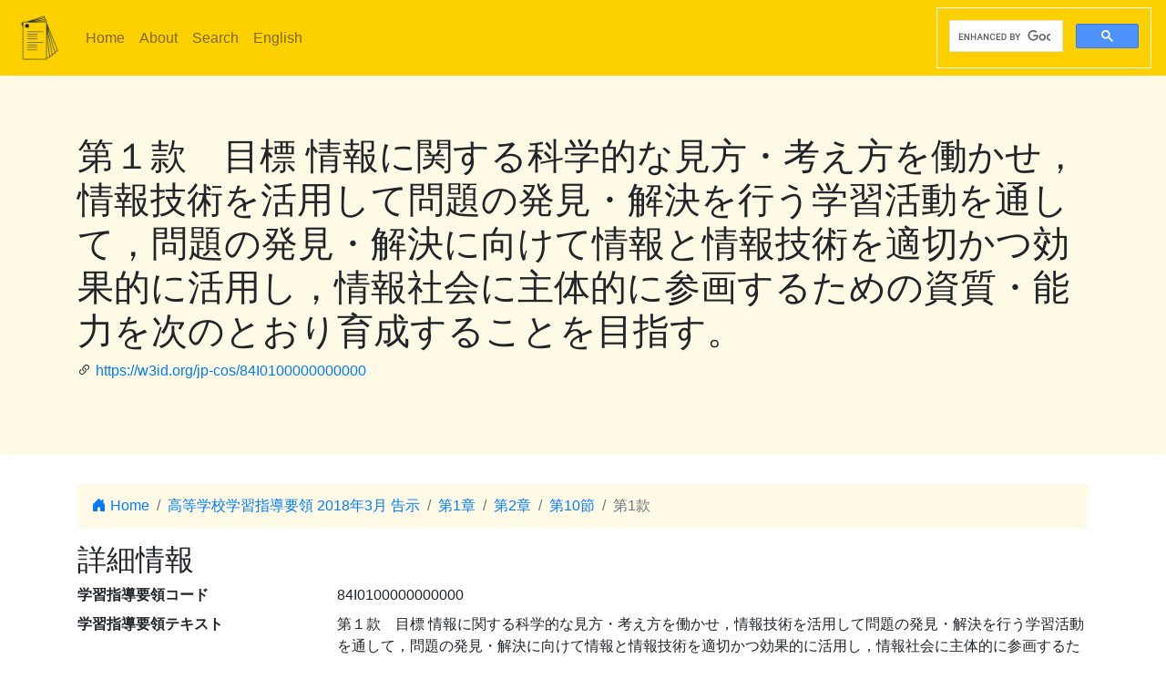

--- FILE ---
content_type: text/html; charset=utf-8
request_url: https://jp-cos.github.io/84I/0100000000000
body_size: 3225
content:
<!DOCTYPE html>
<html lang="ja">
  <head>
    <meta charset="utf-8">
    <meta name="viewport" content="width=device-width, initial-scale=1, shrink-to-fit=no">
    <link rel="stylesheet" href="https://cdn.jsdelivr.net/npm/bootstrap@4.6.2/dist/css/bootstrap.min.css" integrity="sha384-xOolHFLEh07PJGoPkLv1IbcEPTNtaed2xpHsD9ESMhqIYd0nLMwNLD69Npy4HI+N" crossorigin="anonymous">
    <link rel="stylesheet" href="https://cdn.jsdelivr.net/npm/bootstrap-icons@1.11.3/font/bootstrap-icons.min.css">
    <link rel="stylesheet" href="../style.css">
    <title>第１款　目標
情報に関する科学的な見方・考え方を働かせ，情報技術を活用して問題の発見・解決を行う学習活動を通して，問題の発見・解決に向けて情報と情報技術を適切かつ効果的に活用し，情報社会に主体的に参画するための資質・能力を次のとおり育成することを目指す。 - 学習指導要領LOD</title>
    <meta name="twitter:card" content="summary">
    <meta name="twitter:title" content="第１款　目標
情報に関する科学的な見方・考え方を働かせ，情報技術を活用して問題の発見・解決を行う学習活動を通して，問題の発見・解決に向けて情報と情報技術を適切かつ効果的に活用し，情報社会に主体的に参画するための資質・能力を次のとおり育成することを目指す。 - 学習指導要領LOD">
    <meta property="og:title" content="第１款　目標
情報に関する科学的な見方・考え方を働かせ，情報技術を活用して問題の発見・解決を行う学習活動を通して，問題の発見・解決に向けて情報と情報技術を適切かつ効果的に活用し，情報社会に主体的に参画するための資質・能力を次のとおり育成することを目指す。 - 学習指導要領LOD">
    <meta property="og:type" content="website">
    <meta property="og:url" content="https://w3id.org/jp-cos/84I0100000000000">
    <meta property="og:image" content="https://w3id.org/jp-cos/logo.png">
    <meta name="generator" content="ttl2html 2.3.0">
    <script async src="https://www.googletagmanager.com/gtag/js?id=G-ZW2V5CQLY9"></script>
    <script>
      window.dataLayer = window.dataLayer || [];
      function gtag(){dataLayer.push(arguments);}
      gtag('js', new Date());
      gtag('config', 'G-ZW2V5CQLY9');
    </script>
  </head>
  <body>
    <nav class="navbar navbar-expand-lg navbar-light">
      <a class="navbar-brand" href="../">
        <img src="../logo.png" style="max-height: 54px" alt="学習指導要領LOD">
      </a>
      <button class="navbar-toggler" type="button" data-toggle="collapse" data-target="#navbarSupportedContent" aria-controls="navbarSupportedContent" aria-expanded="false" aria-label="Toggle navigation">
        <span class="navbar-toggler-icon"></span>
      </button>
      <div class="collapse navbar-collapse" id="navbarSupportedContent">
        <ul class="navbar-nav mr-auto">
          <li class="nav-item">
            <a class="nav-link" href="../">Home</a>
          </li>
          <li class="nav-item">
            <a class="nav-link" href="../about.html">About</a>
          </li>
            <li class="nav-item"><a class="nav-link" href="/search.html">Search</a></li>
            <li class="nav-item"><a class="nav-link" href="https://w3id.org/jp-cos/en/">English</a></li>
        </ul>
        <script async src="https://cse.google.com/cse.js?cx=75eea1908d53d46ba"></script>
        <div class="gcse-search"></div>
      </div>
    </nav>
        <div class="jumbotron">
      <div class="container">
        <h1>第１款　目標
情報に関する科学的な見方・考え方を働かせ，情報技術を活用して問題の発見・解決を行う学習活動を通して，問題の発見・解決に向けて情報と情報技術を適切かつ効果的に活用し，情報社会に主体的に参画するための資質・能力を次のとおり育成することを目指す。</h1>
        <p><i class="bi bi-link-45deg"></i> <a href="https://w3id.org/jp-cos/84I0100000000000">https://w3id.org/jp-cos/84I0100000000000</a></p>
      </div>
    </div>
    <div class="container">
      <div class="row">
        <div class="col-md-12">
          <nav aria-label="breadcrumb">
            <ol class="breadcrumb">
              <li class="breadcrumb-item"><a href="../"><i class="bi bi-house-door-fill"></i> Home</a></li>
                <li class="breadcrumb-item" aria-current="page">
                  <a href="../UpperSecondary/2018">高等学校学習指導要領 2018年3月 告示</a>
                </li>
                <li class="breadcrumb-item" aria-current="page">
                  <a href="../840/0000000000000">第1章</a>
                </li>
                <li class="breadcrumb-item" aria-current="page">
                  <a href="../84n/0000000000000">第2章</a>
                </li>
                <li class="breadcrumb-item" aria-current="page">
                  <a href="0000000000000">第10節</a>
                </li>
                <li class="breadcrumb-item active" aria-current="page">
                  第1款
                </li>
            </ol>
          </nav>
        </div>
      </div>
      <div class="row">
        <div class="col-md-12">
          <h2>詳細情報</h2>
          <dl class="row" itemscope itemid="https://w3id.org/jp-cos/84I0100000000000" itemtype="https://w3id.org/jp-cos/Item">
  <dt class="col-sm-3">学習指導要領コード</dt>
      <dd class="col-sm-9" itemprop="http://purl.org/dc/terms/identifier">84I0100000000000</dd>
  <dt class="col-sm-3">学習指導要領テキスト</dt>
      <dd class="col-sm-9" itemprop="http://schema.org/description">第１款　目標
情報に関する科学的な見方・考え方を働かせ，情報技術を活用して問題の発見・解決を行う学習活動を通して，問題の発見・解決に向けて情報と情報技術を適切かつ効果的に活用し，情報社会に主体的に参画するための資質・能力を次のとおり育成することを目指す。</dd>
  <dt class="col-sm-3">節番号（階層）</dt>
      <dd class="col-sm-9" itemprop="https://w3id.org/jp-cos/sectionNumberHierarchy">第1章 / 第2章 / 第10節 / 第1款</dd>
  <dt class="col-sm-3">学校種別</dt>
      <dd class="col-sm-9" itemscope itemprop="https://w3id.org/jp-cos/school" itemid="https://w3id.org/jp-cos/school/UpperSecondary" itemtype="https://w3id.org/jp-cos/School"><a href="../school/UpperSecondary">高等学校</a></dd>
  <dt class="col-sm-3">教科等</dt>
      <dd class="col-sm-9" itemscope itemprop="https://w3id.org/jp-cos/subjectArea" itemid="https://w3id.org/jp-cos/UpperSecondary/2018/情報" itemtype="https://w3id.org/jp-cos/SubjectArea"><a href="../UpperSecondary/2018/情報">情報</a></dd>
  <dt class="col-sm-3">大項目</dt>
      <dd class="col-sm-9" itemprop="https://w3id.org/jp-cos/category">目標（大項目）</dd>
  <dt class="col-sm-3">項目</dt>
      <dd class="col-sm-9" itemprop="https://w3id.org/jp-cos/subCategory">区分なし</dd>
  <dt class="col-sm-3">節番号</dt>
      <dd class="col-sm-9" itemprop="https://w3id.org/jp-cos/sectionNumber">第1款</dd>
  <dt class="col-sm-3">テキスト</dt>
      <dd class="col-sm-9" itemprop="https://w3id.org/jp-cos/sectionText">目 標
情報に関する科学的な見方・考え方を働かせ，情報技術を活用して問題の発見・解決を行う学習活動を通して，問題の発見・解決に向けて情報と情報技術を適切かつ効果的に活用し，情報社会に主体的に参画するための資質・能力を次のとおり育成することを目指す。</dd>
  <dt class="col-sm-3">子</dt>
      <dd class="col-sm-9" itemscope itemprop="http://schema.org/hasPart" itemid="https://w3id.org/jp-cos/84I0100100000000" itemtype="https://w3id.org/jp-cos/Item"><a href="0100100000000">(1) 情報と情報技術及びこれらを活用して問題を発見・解決する方法について理解を深め技能を習得するとともに，情報社会と人との関わりについての理解を深めるようにする。</a></dd>
      <dd class="col-sm-9 offset-sm-3" itemscope itemprop="http://schema.org/hasPart" itemid="https://w3id.org/jp-cos/84I0100200000000" itemtype="https://w3id.org/jp-cos/Item"><a href="0100200000000">(2) 様々な事象を情報とその結び付きとして捉え，問題の発見・解決に向けて情報と情報技術を適切かつ効果的に活用する力を養う。</a></dd>
      <dd class="col-sm-9 offset-sm-3" itemscope itemprop="http://schema.org/hasPart" itemid="https://w3id.org/jp-cos/84I0100300000000" itemtype="https://w3id.org/jp-cos/Item"><a href="0100300000000">(3) 情報と情報技術を適切に活用するとともに，情報社会に主体的に参画する態度を養う。</a></dd>
  <dt class="col-sm-3">告示時期</dt>
      <dd class="col-sm-9" itemscope itemprop="https://w3id.org/jp-cos/issuedPeriod" itemid="https://w3id.org/jp-cos/period/H29toH31" itemtype="https://w3id.org/jp-cos/Period"><a href="../period/H29toH31">平成29～31年　告示</a></dd>
  <dt class="col-sm-3">学習指導要領</dt>
      <dd class="col-sm-9" itemscope itemprop="https://w3id.org/jp-cos/courseOfStudy" itemid="https://w3id.org/jp-cos/UpperSecondary/2018" itemtype="https://w3id.org/jp-cos/CourseOfStudy"><a href="../UpperSecondary/2018">高等学校学習指導要領 2018年3月 告示</a></dd>
  <dt class="col-sm-3">学習指導要領（一部改正情報）</dt>
      <dd class="col-sm-9" itemscope itemprop="https://w3id.org/jp-cos/courseOfStudyRevision" itemid="https://w3id.org/jp-cos/UpperSecondary/2018/2018" itemtype="https://w3id.org/jp-cos/CourseOfStudyRevision"><a href="../UpperSecondary/2018/2018">高等学校学習指導要領 2018年3月 告示</a></dd>
  <dt class="col-sm-3">改正情報</dt>
      <dd class="col-sm-9" itemprop="http://schema.org/edition">一部改正なし</dd>
  <dt class="col-sm-3">出典</dt>
      <dd class="col-sm-9" itemscope itemprop="http://purl.org/dc/terms/source" itemid="https://w3id.org/jp-cos/84V10" itemtype="https://w3id.org/jp-cos/Dataset"><a href="../84V10">【84V10】高等学校学習指導要領コード 平成30年告示：バージョン1.0 （令和2年10月16日公表）</a></dd>
  <dt class="col-sm-3">項番</dt>
      <dd class="col-sm-9" itemprop="http://purl.org/linked-data/cube#order"><dl class="row border" itemscope itemtype="https://w3id.org/jp-cos/Number">
  <dt class="col-sm-3">項番</dt>
      <dd class="col-sm-9" itemprop="http://www.w3.org/1999/02/22-rdf-syntax-ns#value">3254</dd>
  <dt class="col-sm-3">出典</dt>
      <dd class="col-sm-9" itemscope itemprop="http://purl.org/dc/terms/source" itemid="https://w3id.org/jp-cos/84V10" itemtype="https://w3id.org/jp-cos/Dataset"><a href="../84V10">【84V10】高等学校学習指導要領コード 平成30年告示：バージョン1.0 （令和2年10月16日公表）</a></dd>
  <dt class="col-sm-3">Type</dt>
      <dd class="col-sm-9" itemscope itemprop="http://www.w3.org/1999/02/22-rdf-syntax-ns#type" itemid="https://w3id.org/jp-cos/Number" itemtype="http://www.w3.org/2000/01/rdf-schema#Class"><a href="../Number">項番</a></dd>
</dl>
</dd>
  <dt class="col-sm-3">F学習指導要領コード</dt>
      <dd class="col-sm-9" itemprop="https://w3id.org/jp-cos/fcode">A8A4UIA0A1A0A0A0A0A0A0A0A0A0A0A0</dd>
  <dt class="col-sm-3">Type</dt>
      <dd class="col-sm-9" itemscope itemprop="http://www.w3.org/1999/02/22-rdf-syntax-ns#type" itemid="https://w3id.org/jp-cos/Item" itemtype="http://www.w3.org/2000/01/rdf-schema#Class"><a href="../Item">学習指導要領の細目</a></dd>
</dl>

        </div>
      </div>
      <div class="row mb-1">
  <div class="col-sm-12">
    <h3>教科書単元検索</h3>
    <button id="textbook-button" class="btn btn-textbook" onclick="teaching_unit_search('84I0100000000000')">
      対応する教科書単元を取得
      <i class="bi bi-search"></i>
    </button>
    <div id="teaching_unit_result"></div>
  </div>
</div>
<div class="row mb-1">
  <div class="col-sm-12">
    <h3>NHK for School検索</h3>
    <button id="nhk4school-button-1" class="btn btn-nhk4school" onclick="get_nhk4school('84I0100000000000')">
      コンテンツ一覧を取得
      <i class="bi bi-search"></i>
    </button>
    <div id="nhk4school-list-1"></div>
  </div>
</div>
<div class="row mb-1">
  <div class="col-sm-12">
    <h3>S×UKILAM連携教材コンテンツ <a href="https://adeac.jp/adeac-lab/top/SxUKILAM/index.html" title="「SxUKILAM（スキラム）連携：多様な資料を活用した教材アーカイブ」とは?"><i class="bi bi-info-circle"></i></a></h3>
    <button id="sukilam-button" class="btn btn-sukilam" onclick="get_sukilam_data('84I0100000000000')">
      教材一覧を取得
      <i class="bi bi-search"></i>
    </button>
    <div id="sukilam-result"></div>
  </div>
</div>

      <div class="row inverse">
        <div class="col-md-12">
          <h2>被参照情報</h2>
          <dl class="row">
  <dt class="col-sm-3">&#39;子&#39;としての参照元:</dt>
    <dd class="col-sm-9"><a href="0000000000000">第10節　情　　　報</a></dd>
</dl>
        </div>
      </div>
    </div>
    <hr>
    <footer>
        <p class="float-right"><a href="https://w3id.org/jp-cos/84I0100000000000.ttl"><img src="https://www.w3.org/RDF/icons/rdf_flyer.24" alt="RDFデータ"></a></p>
      <p>
        &copy; 2021-2025
        教育データプラス研究会
      </p>
    </footer>

    <!-- jQuery first, then Popper.js, then Bootstrap JS -->
    <script src="https://cdn.jsdelivr.net/npm/jquery@3.5.1/dist/jquery.slim.min.js" integrity="sha384-DfXdz2htPH0lsSSs5nCTpuj/zy4C+OGpamoFVy38MVBnE+IbbVYUew+OrCXaRkfj" crossorigin="anonymous"></script>
    <script src="https://cdn.jsdelivr.net/npm/bootstrap@4.6.2/dist/js/bootstrap.bundle.min.js" integrity="sha384-Fy6S3B9q64WdZWQUiU+q4/2Lc9npb8tCaSX9FK7E8HnRr0Jz8D6OP9dO5Vg3Q9ct" crossorigin="anonymous"></script>
    <script src="../custom.js"></script>
  </body>
</html>
